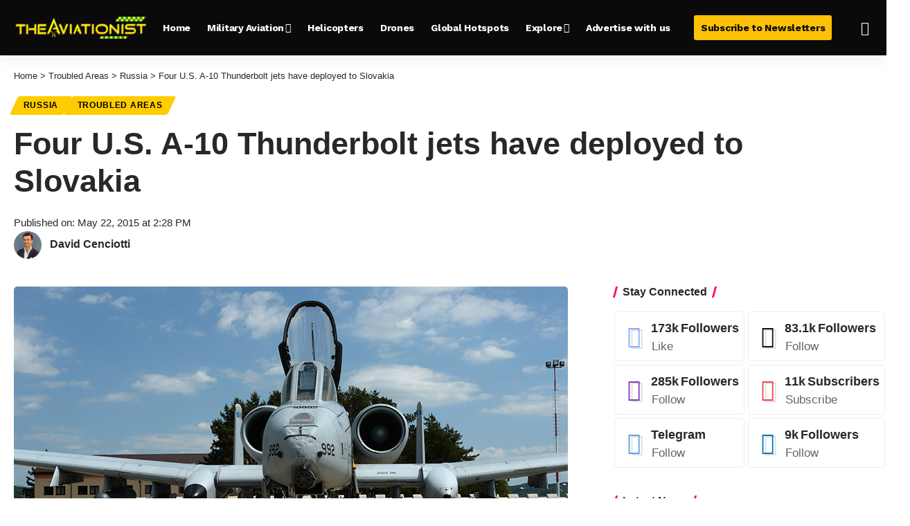

--- FILE ---
content_type: text/html
request_url: https://api.intentiq.com/profiles_engine/ProfilesEngineServlet?at=39&mi=10&dpi=936734067&pt=17&dpn=1&iiqidtype=2&iiqpcid=9a2e6009-8e2e-4ddc-b1b7-5d4992f8f2ff&iiqpciddate=1768516561868&pcid=0d7cc6a8-3793-4811-bb84-e6e98188cdc3&idtype=3&gdpr=0&japs=false&jaesc=0&jafc=0&jaensc=0&jsver=0.33&testGroup=A&source=pbjs&ABTestingConfigurationSource=group&abtg=A&vrref=https%3A%2F%2Ftheaviationist.com
body_size: 51
content:
{"abPercentage":97,"adt":1,"ct":2,"isOptedOut":false,"data":{"eids":[]},"dbsaved":"false","ls":true,"cttl":86400000,"abTestUuid":"g_1f1e5494-9c7d-4c2a-bc8a-90ade94ee8ab","tc":9,"sid":494864325}

--- FILE ---
content_type: text/html; charset=utf-8
request_url: https://www.google.com/recaptcha/api2/aframe
body_size: 267
content:
<!DOCTYPE HTML><html><head><meta http-equiv="content-type" content="text/html; charset=UTF-8"></head><body><script nonce="5NH31mh9cKN0we2eXJg3HQ">/** Anti-fraud and anti-abuse applications only. See google.com/recaptcha */ try{var clients={'sodar':'https://pagead2.googlesyndication.com/pagead/sodar?'};window.addEventListener("message",function(a){try{if(a.source===window.parent){var b=JSON.parse(a.data);var c=clients[b['id']];if(c){var d=document.createElement('img');d.src=c+b['params']+'&rc='+(localStorage.getItem("rc::a")?sessionStorage.getItem("rc::b"):"");window.document.body.appendChild(d);sessionStorage.setItem("rc::e",parseInt(sessionStorage.getItem("rc::e")||0)+1);localStorage.setItem("rc::h",'1768516570929');}}}catch(b){}});window.parent.postMessage("_grecaptcha_ready", "*");}catch(b){}</script></body></html>

--- FILE ---
content_type: text/plain
request_url: https://rtb.openx.net/openrtbb/prebidjs
body_size: -224
content:
{"id":"cc3f23aa-7485-4b9d-9579-d962ea128e21","nbr":0}

--- FILE ---
content_type: text/plain
request_url: https://rtb.openx.net/openrtbb/prebidjs
body_size: -224
content:
{"id":"b3d38ac7-fa47-4928-99e4-7a5e83dd0a5c","nbr":0}

--- FILE ---
content_type: text/plain
request_url: https://rtb.openx.net/openrtbb/prebidjs
body_size: -85
content:
{"id":"f724869d-b0a2-47ef-ace1-efab1f9dd127","nbr":0}

--- FILE ---
content_type: text/plain
request_url: https://rtb.openx.net/openrtbb/prebidjs
body_size: -224
content:
{"id":"d1e4d2c6-3df1-434c-b060-fa6b63f54b22","nbr":0}

--- FILE ---
content_type: text/plain
request_url: https://rtb.openx.net/openrtbb/prebidjs
body_size: -224
content:
{"id":"7a772d5c-22b6-4a7d-85cb-4fa1a33e7834","nbr":0}

--- FILE ---
content_type: text/plain
request_url: https://rtb.openx.net/openrtbb/prebidjs
body_size: -224
content:
{"id":"0ba2e532-b2f4-4f92-804f-2822c7c2d834","nbr":0}

--- FILE ---
content_type: text/plain; charset=utf-8
request_url: https://ads.adthrive.com/http-api/cv2
body_size: 6582
content:
{"om":["024w7jmn","05sfwlfr","06s8mwpb","0b0m8l4f","0nkew1d9","0osb6hrx","0yr3r2xx","1","1011_46_11063301","1028_8728253","10310289136970_559920874","10339426-5836008-0","10877374","10ua7afe","11142692","11509227","1185:1610277263","1185:1610308448","11896988","11999803","11ip4jnp","12010080","12010084","12010088","12123650","12142259","12151247","124682_595","124684_138","124843_8","124844_19","124848_7","124853_7","12623890","12623900","1453468","146573b2-9616-4c11-82e1-d1c9e4d84e10","14xoyqyz","1610308448","1680776f-b6c4-4030-8a61-bca1665875de","17_24104633","17_24632120","17_24696319","17_24767217","17_24767234","17_24767245","1829832l91i","1832l91i","1891/84814","19c57642-8ad8-4652-a7c1-7ea86b3e8b5a","1af0e0df-e4c9-4f82-a253-5fb22c016daa","1dwefsfs","1ftzvfyu","1kch9gc0","1kpjxj5u","1n7ce9xi","1p4k6hot","1t9e6xcb","1zuc5d3f","202430_200_EAAYACog7t9UKc5iyzOXBU.xMcbVRrAuHeIU5IyS9qdlP9IeJGUyBMfW1N0_","202430_200_EAAYACogfp82etiOdza92P7KkqCzDPazG1s0NmTQfyLljZ.q7ScyBDr2wK8_","206_501425","206_549410","21185a8c-dd6a-4c5c-939f-73780c614140","2132:42828301","2132:45562712","2132:45877324","2132:45970184","2132:46039088","2132:46039469","2132:46039504","2132:46039665","2132:46039823","2132:46039891","2132:46039903","2179:593372862508009832","2249:691925891","2307:024w7jmn","2307:1ftzvfyu","2307:1zuc5d3f","2307:28u7c6ez","2307:37cerfai","2307:3o9hdib5","2307:3v2n6fcp","2307:4b80jog8","2307:4qxmmgd2","2307:64x7dtvi","2307:6wbm92qr","2307:794di3me","2307:8fdfc014","2307:8orkh93v","2307:9mspm15z","2307:9nex8xyd","2307:awsoocls","2307:c1hsjx06","2307:cqant14y","2307:cuudl2xr","2307:ddr52z0n","2307:e49ssopz","2307:fmmrtnw7","2307:fqeh4hao","2307:g749lgab","2307:g80wmwcu","2307:is1l9zv2","2307:j33prfbe","2307:jaz5omfl","2307:k2gvmi4i","2307:mg96m6xw","2307:offogevi","2307:ovzu1bco","2307:s5pgcdmy","2307:tjhavble","2307:u30fsj32","2307:uxcfox2r","2307:uyh45lbv","2307:v9nj2zmr","2307:vpp1quqt","2307:wad8wu7g","2307:x40ta9u0","2307:xbw1u79v","2307:xc88kxs9","2307:z2zvrgyz","2307:z8hcebyi","2307:zpxg6xq0","23266973","23786238","24081062","2409_15064_70_86112923","2409_25495_176_CR52092919","2409_25495_176_CR52092920","2409_25495_176_CR52092921","2409_25495_176_CR52092923","2409_25495_176_CR52092954","2409_25495_176_CR52092956","2409_25495_176_CR52092957","2409_25495_176_CR52092958","2409_25495_176_CR52092959","2409_25495_176_CR52150651","2409_25495_176_CR52153849","2409_25495_176_CR52175340","2409_25495_176_CR52178314","2409_25495_176_CR52178315","2409_25495_176_CR52178316","2409_25495_176_CR52180473","2409_25495_176_CR52186411","24602716","24vynz9s","25048614","25048620","25_0l51bbpm","25_53v6aquw","25_hkxtc1wk","25_lui7w03k","25_oz31jrd0","25_pz8lwofu","25_sgaw7i5o","25_utberk8n","25_yi6qlg3p","25_ztlksnbe","262592","262594","2715_9888_262592","2715_9888_262594","2715_9888_549410","2715_9888_551337","2760:176_CR52092919","2760:176_CR52092920","2760:176_CR52092921","2760:176_CR52092923","2760:176_CR52092959","2760:176_CR52150651","2760:176_CR52153848","2760:176_CR52153849","2760:176_CR52175340","2760:176_CR52178314","2760:176_CR52190519","28u7c6ez","29414696","29414711","2974:8168473","29_696964702","2_206_554460","2d5aa971-db98-4193-b0cb-be72bde81e19","2e4e02b2-81fe-4a8f-b436-4a5936e8350c","2jkfc11f","2vx824el","2y5a5qhb","2y8cdpp5","3018/11f9c20186eb7aaf2faf2d5cdcab7af6","3018/b439f4a3f25eb80b6f46335ec6819ac6","306_82972-543668-2632428","306_82972-543683-2632447","306_82972-543683-2632449","306_82972-543683-2632450","308_125203_14","308_125204_11","31qdo7ks","33419362","33604463","33604490","33608759","33627470","33627671","34152235","34271108","34534170","3490:CR52092919","3490:CR52092920","3490:CR52092921","3490:CR52092923","3490:CR52175339","3490:CR52175340","3490:CR52178314","3490:CR52178315","3490:CR52178316","3490:CR52212685","3490:CR52212687","3490:CR52212688","36217818848632576","36239074091539200","3647025d-bbf2-4f2f-8e50-1d98fe1b81ed","3658_104255_tjhavble","3658_136236_94lwr6vk","3658_15038_cnkhpbox","3658_15038_ixja8zp1","3658_15078_fqeh4hao","3658_153983_1p4k6hot","3658_15724_s5pgcdmy","3658_15936_awsoocls","3658_175625_be4hm1i2","3658_18008_g80wmwcu","3658_18152_mwnvongn","3658_203382_l0mfc5zl","3658_229286_vf0dq19q","3658_248515_d8ijy7f2","3658_25093_T26146685","3658_518265_v9nj2zmr","3658_629625_wu5qr81l","3658_87799_df3ay4lc","36_46_11063302","3702_139777_24765461","3702_139777_24765468","3702_139777_24765476","3702_139777_24765477","3702_139777_24765481","3702_139777_24765483","3702_139777_24765527","3702_139777_24765530","3702_139777_24765544","3702_139777_24765550","37cerfai","381513943572","3858:12607398","3LMBEkP-wis","3b4650cc-c19e-49d9-880d-9ca84e73d57d","3eo4xzpu","3irzr1uu","3o6augn1","3o9hdib5","3q49ttf8","3v2n6fcp","3z9sc003","405c40c4-198f-4440-89fe-ec6a9805b7f4","4083IP31KS13mariemur_8c551","40853565","409_189407","409_189408","409_192565","409_216366","409_216384","409_216396","409_216406","409_220149","409_220336","409_225978","409_225982","409_226322","409_226332","409_226352","409_226354","409_226364","409_226374","409_227223","409_227224","409_230714","409_230717","42231859","436396574","439246469228","44629254","45877324","458901553568","46039466","46039504","46039900","46040229","46_12142259","4771_67437_1610308448","47869802","481703827","48391990","485027845327","49123012","49123013","4afca42j","4aqwokyz","4bzcxdwk","4cepw60l","4fk9nxse","4ghpg1az","4nir51xd","4qxmmgd2","501425","508350f8-599f-4932-838f-29e4f8557eac","51372410","52136743","52136747","521_425_203505","521_425_203508","521_425_203509","521_425_203515","521_425_203518","521_425_203525","521_425_203526","521_425_203529","521_425_203535","521_425_203536","521_425_203542","521_425_203615","521_425_203617","521_425_203700","521_425_203702","521_425_203703","521_425_203712","521_425_203720","521_425_203729","521_425_203730","521_425_203732","521_425_203733","521_425_203742","521_425_203744","521_425_203871","521_425_203874","521_425_203877","521_425_203878","521_425_203879","521_425_203887","521_425_203892","521_425_203893","521_425_203897","521_425_203898","521_425_203900","521_425_203901","521_425_203909","521_425_203924","521_425_203926","521_425_203932","521_425_203934","521_425_203936","521_425_203938","521_425_203945","521_425_203946","521_425_203956","521_425_203970","521_425_203973","521_425_203977","522_119_6200711","52bh8xmf","53786587","53v6aquw","54779856","55092222","55101612","5510:0nkew1d9","5510:czvjwngv","5510:sagk476t","55167461","55268c53-9db8-417d-80d0-ee6b3bd19a3e","55344524","5563_66529_OADD2.7353135342684_17ZORKIWE2IRN62EZE","5563_66529_OADD2.7353135343668_1BTJB8XRQ1WD0S0520","5563_66529_OAIP.1c76eaab97db85bd36938f82604fa570","5563_66529_OAIP.7eb88eea24ecd8378362146ed759f459","55726194","557_409_216394","557_409_216396","557_409_216406","557_409_220159","557_409_220336","557_409_220338","557_409_220343","557_409_220344","557_409_220350","557_409_223589","557_409_223599","557_409_228055","557_409_228348","557_409_228354","557_409_228363","557_409_230714","558_93_9vtd24w4","558_93_j33prfbe","56013133","5626536529","56341213","56632509","59826774","5d1868b1-29e2-4d10-aacb-6ebcb6cd1794","5f184cb5-0ebc-40a6-87c7-1802e7c1a34d","5fz7vp77","5gc3dsqf","5mh8a4a2","60146355","60618611","60810395","60f5a06w","61210719","61830807","61916211","61916229","61932920","61932925","61932933","61932957","62019442","62019681","62187798","6226505231","6226505239","627225143","627227759","627290883","627309156","627309159","627506494","62785693","628013474","628015148","628086965","628153053","628153170","628222860","628223277","628360579","628360582","628444259","628444349","628444439","628456310","628456313","628456379","628456382","628456403","628622163","628622166","628622172","628622178","628622241","628622247","628622250","628683371","628687043","628687157","628687460","628687463","628789927","628803013","628841673","629007394","629009180","629167998","629168001","629168010","629168565","629171196","629171202","62978299","62980343","62980383","62980385","62981075","6365_61796_784844652399","6365_61796_784880263591","6365_61796_784880274628","6365_61796_785326944429","6365_61796_785326944648","6365_61796_785452881104","6365_61796_787390647801","6365_61796_788314728415","6365_61796_788401897379","636910768489","63barbg1","6547_67916_zX32bCIVPwU0njdZcVgd","659216891404","659713728691","664240551","668017682","670_9916_559920874","680_99480_700109379","680_99480_700109391","681_99800_3012/49d1a9d67591a29615166efb79b3c621","681_99800_3012/822de884c68863bba262bd06da011853","683692339","683730753","683738007","683738706","684137347","684141613","684492634","684493019","687600360200","688078501","690_99485_1610277263","690_99485_1610308448","694906156","694912939","696314600","697189861","697189863","697189960","697189989","697189993","697189994","697525780","697525824","697876988","697876994","697876997","697876999","697877001","698224165","698533444","699120027","699504911","699812344","6debca05-3fb3-4af1-b4fb-8ce216446cd3","6mrds7pc","6wbm92qr","700109389","700217543","701329612","702397981","702720175","702759095","702759123","702759138","702759146","702759176","702759355","702759408","702759608","702759627","702769751","702864274","705149838","718d1586-ad7e-495c-9e28-0a046110c175","71aegw5s","72bdb24c-1e6e-4a58-83cb-0fe8856a8dba","730431820966","7794ec39-6d44-4cb5-a784-89a8b3437dc4","77gj3an4","794di3me","7969_149355_45877324","7brjk2xx","7cmeqmw8","7g3m152i","7k27twoj","7x8f326o","7xb3th35","80j1gs7p","8152859","8152879","8153722","8161137","81906840","81906842","81906844","82133858","8341_230731_579593739337040696","8341_230731_588366512778827143","8341_230731_588969843258627169","8341_230731_589318202881681006","83443809","85809110","86509229","87ad2273-6a24-490c-8f39-9d0489b0eadc","88o5ox1x","8ax1f5n9","8b5u826e","8camtqjh","8f3f1e81-5a86-4320-9f8d-01c12852927d","8fdfc014","8linfb0q","8orkh93v","8ptlop6y","8vnf9hi0","9046626","9057/0328842c8f1d017570ede5c97267f40d","9057/1ed2e1a3f7522e9d5b4d247b57ab0c7c","9057/211d1f0fa71d1a58cabee51f2180e38f","9057/f7b48c3c8e5cae09b2de28ad043f449d","90_12219634","93_tjhavble","93b69eb0-497c-4ec1-930b-e7fb32e2cea7","94298lwr6vk","94lwr6vk","9nex8xyd","9nkdugpt","9rqgwgyb","9rvsrrn1","9sg0vgdl","9sx540w1","9vtd24w4","9yffr0hr","a0oxacu8","a1298bwop41","a1bwop41","a1vt6lsg","a566o9hb","ah6ol9u7","awsoocls","axa2hq5l","b5h6ex3r","b722e530-5cc9-45c2-9fe7-f16fe392bebe","b8ff6788-2e1c-4aaa-bbbc-3a8239f0e6d6","ba17a15e-f847-4cb5-b283-111ecd738bb3","be4hm1i2","bmp4lbzm","bn278v80","bpwmigtk","bwrjdgxj","c1hsjx06","c6d0ea61-2b2f-44bc-b810-2265592f85dc","c7i6r1q4","c7z0h277","cfookxa5","cn1efkj5","cr-1p63rok3u9vd","cr-216i3ur9uatj","cr-72occ8oluatj","cr-97pzzgzrubqk","cr-97ruye7tubqk","cr-98vvzmzpu8rm","cr-a9s2xf1tubwj","cr-a9s2xgzrubwj","cr-aaqt0j2vubwj","cr-aawz1h6vubwj","cr-aawz1i1tubwj","cr-aawz1i3tubwj","cv2huqwc","d6135803-fc56-4054-8c6b-43fceff85291","d8ijy7f2","d8xpzwgq","daw00eve","dda32c11-72d5-4647-8ad9-f95fe86bc991","ddr52z0n","df3ay4lc","dkauyk7l","dn91w3yb","dsugp5th","dzn3z50z","e025cffc-d9c7-4648-b509-67f29e195a69","e2qeeuc5","e361uczj","e6s84b2s","eb9vjo1r","ekv63n6v","en5njl83","evefvd4o","evximl9e","extremereach_creative_76559239","ey0u83c2","f0u03q6w","f6e27e15-5e53-4756-892f-ded4f621b070","f88uimwg","fdujxvyb","fe9c3abs","ffymiybw","fmmrtnw7","fnjdwof5","fybdgtuw","g2ozgyf2","g31jnagh","g4iapksj","g749lgab","g80wmwcu","g88ob0qg","ge4000vb","gjwam5dw","gnalgf6a","gnm8sidp","gptg4zsl","h7jwx0t5","hf9ak5dg","hf9btnbz","hgrz3ggo","hi8yer5p","hqz7anxg","hsj3dah0","hxb6eohg","hzonbdnu","i2aglcoy","i3wbjzd6","i90isgt0","id2edyhf","imu4u2yg","is1l9zv2","j33prfbe","j39smngx","j45j2243","j4r0agpc","j4wtrm2z","j88267wd","jaz5omfl","jd035jgw","k2gvmi4i","k32m2mvp","k7qp6joc","k83t7fjn","kef79kfg","kk5768bd","klqiditz","ktpkpcen","ky0y4b7y","l0mfc5zl","l1keero7","l3n14zqf","l9xck988","ldv3iy6n","llejctn7","ls8qobn6","ly03jp9a","mg96m6xw","min949in","mohri2dm","mtsc0nih","mwnvongn","mwwkdj9h","n3egwnq7","nfwtficq","nhusnlsk","nmm1c7f0","nrlkfmof","nrs1hc5n","nv5uhf1y","nvawplz4","nyl11j91","o2s05iig","o4jf439x","o705c5j6","offogevi","ofoon6ir","ofx94j80","og5uqpl7","op18x7un","op9gtamy","ot91zbhz","oz31jrd0","p3lqbugu","pilv78fi","pm9dmfkk","po1pucm2","prjnq6ft","prq4f8da","ptb9camj","q1kdv2e7","q3aelm5l","qlhur51f","qqvgscdx","qqyemhi5","qxyyieje","r4slj7p5","ralux098","riaslz7g","rnvjtx7r","rrlikvt1","s3v8ap1f","s4otr2wq","s4s41bit","s5fkxzb8","s5pgcdmy","sagk476t","sbch20od","sgaw7i5o","t0idwomg","t4zab46q","t5alo5fu","t5kb9pme","t6b3otvc","ti0s3bz3","tjhavble","tq2amd5v","tuivy3lz","u1jb75sm","u30fsj32","u5zlepic","u7p1kjgp","ubjltf5y","udxsdt9w","uf7vbcrs","uktf5q4v","utberk8n","uxcfox2r","uyh45lbv","v9nj2zmr","vew4by92","vf0dq19q","vggd907z","vk7simkb","vosqszns","vtnlq9d0","vtsenhfg","w1ws81sy","w3ez2pdd","wad8wu7g","wdx8u5k9","wk7ju0s9","ws6kw0kz","wtlpbid4","wu5qr81l","wxfnrapl","x9yz5t0i","xaq4ney3","xbw1u79v","xdaezn6y","xgzzblzl","xhcpnehk","xncaqh7c","xtxa8s2d","xwhet1qh","xz9ajlkq","ygmhp6c6","yi6qlg3p","yl0m4qvg","yn9en1xv","yp0utlvz","z0t9f1cw","z2zvrgyz","z5hxgudl","z8hcebyi","zs4we7u0","zw6jpag6","zxvbbppr","7979132","7979135"],"pmp":[],"adomains":["1md.org","a4g.com","about.bugmd.com","acelauncher.com","adameve.com","adelion.com","adp3.net","advenuedsp.com","aibidauction.com","aibidsrv.com","akusoli.com","allofmpls.org","arkeero.net","ato.mx","avazutracking.net","avid-ad-server.com","avid-adserver.com","avidadserver.com","aztracking.net","bc-sys.com","bcc-ads.com","bidderrtb.com","bidscube.com","bizzclick.com","bkserving.com","bksn.se","brightmountainads.com","bucksense.io","bugmd.com","ca.iqos.com","capitaloneshopping.com","cdn.dsptr.com","clarifion.com","clean.peebuster.com","cotosen.com","cs.money","cwkuki.com","dallasnews.com","dcntr-ads.com","decenterads.com","derila-ergo.com","dhgate.com","dhs.gov","digitaladsystems.com","displate.com","doyour.bid","dspbox.io","envisionx.co","ezmob.com","fla-keys.com","fmlabsonline.com","g123.jp","g2trk.com","gadgetslaboratory.com","gadmobe.com","getbugmd.com","goodtoknowthis.com","gov.il","grosvenorcasinos.com","guard.io","hero-wars.com","holts.com","howto5.io","http://bookstofilm.com/","http://countingmypennies.com/","http://fabpop.net/","http://folkaly.com/","http://gameswaka.com/","http://gowdr.com/","http://gratefulfinance.com/","http://outliermodel.com/","http://profitor.com/","http://tenfactorialrocks.com/","http://vovviral.com/","https://instantbuzz.net/","https://www.royalcaribbean.com/","ice.gov","imprdom.com","justanswer.com","liverrenew.com","longhornsnuff.com","lovehoney.com","lowerjointpain.com","lymphsystemsupport.com","meccabingo.com","media-servers.net","medimops.de","miniretornaveis.com","mobuppsrtb.com","motionspots.com","mygrizzly.com","myiq.com","myrocky.ca","national-lottery.co.uk","nbliver360.com","ndc.ajillionmax.com","nibblr-ai.com","niutux.com","nordicspirit.co.uk","notify.nuviad.com","notify.oxonux.com","own-imp.vrtzads.com","paperela.com","parasiterelief.com","peta.org","pfm.ninja","pixel.metanetwork.mobi","pixel.valo.ai","plannedparenthood.org","plf1.net","plt7.com","pltfrm.click","printwithwave.co","privacymodeweb.com","rangeusa.com","readywind.com","reklambids.com","ri.psdwc.com","royalcaribbean.com","royalcaribbean.com.au","rtb-adeclipse.io","rtb-direct.com","rtb.adx1.com","rtb.kds.media","rtb.reklambid.com","rtb.reklamdsp.com","rtb.rklmstr.com","rtbadtrading.com","rtbsbengine.com","rtbtradein.com","saba.com.mx","safevirus.info","securevid.co","seedtag.com","servedby.revive-adserver.net","shift.com","simple.life","smrt-view.com","swissklip.com","taboola.com","tel-aviv.gov.il","temu.com","theoceanac.com","track-bid.com","trackingintegral.com","trading-rtbg.com","trkbid.com","truthfinder.com","unoadsrv.com","usconcealedcarry.com","uuidksinc.net","vabilitytech.com","vashoot.com","vegogarden.com","viewtemplates.com","votervoice.net","vuse.com","waardex.com","wapstart.ru","wdc.go2trk.com","weareplannedparenthood.org","webtradingspot.com","www.royalcaribbean.com","xapads.com","xiaflex.com","yourchamilia.com"]}